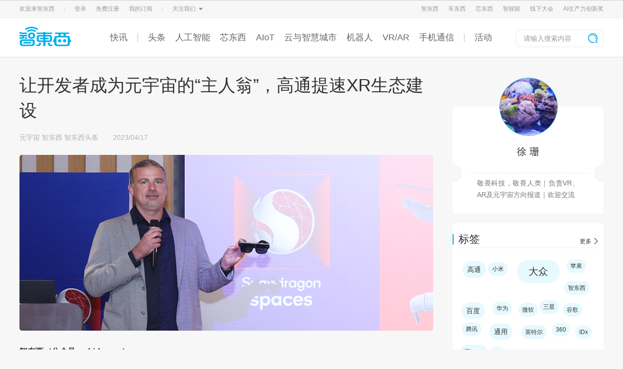

--- FILE ---
content_type: text/html; charset=UTF-8
request_url: https://zhidx.com/p/373620.html
body_size: 54104
content:

<!DOCTYPE html>
<html lang="zh-CN">
<head>
    <meta charset="UTF-8">
    <meta name="viewport" content="width=device-width, initial-scale=1.0">
<!--    <meta name="viewport" content="width=1240,initial-scale=0.8,minimum-scale=0.8,maximum-scale=0.8,user-scalable=no">-->
    <meta http-equiv="X-UA-Compatible" content="ie=edge">
    <title>让开发者成为元宇宙的“主人翁”，高通提速XR生态建设 - 智东西</title>
    <meta name="keywords" content="高通,x">
    <meta name="description" content="扎根XR行业超十年的高通，将如何拥抱开发者？">
        <link rel="stylesheet" href="//oss.zhidx.com/static/themes/zhidxcom/css/base.css?a=1">
    <script type='text/javascript' src='//oss.zhidx.com/static/common/lib/jquery.min.js'></script>
    <script src="//oss.zhidx.com/static/themes/zhidxcom/js/base.js?a=1"></script>
    <link rel="stylesheet" href="//oss.zhidx.com/static/common/lib/layui/css/layui.css">

    <script src="//oss.zhidx.com/static/common/lib/layui/layui.js"></script>
    <script src="//oss.zhidx.com/static/common/lib/lazyload.min.js"></script>
    <style>
        .author-desc,.author-desp {
            text-align: justify !important;
        }
    </style>
    <script>
        //var ajaxurl = '//';
        var ajaxurl = '/wp-admin/admin-ajax.php';

        //启用延迟加载
        window.addEventListener('load', function() {
            lazyload()
        })
    </script>
    <script>
        var _hmt = _hmt || [];
        (function() {
            var hm = document.createElement("script");
            hm.src = "https://hm.baidu.com/hm.js?6a105aad5d4cd3c47e5745e226ca9ccc";
            var s = document.getElementsByTagName("script")[0];
            s.parentNode.insertBefore(hm, s);
        })();
    </script>
    <script>
        if (window.outerWidth < 1240) {
            var ratio = window.outerWidth / 1240
            document.querySelector('meta[name="viewport"]').setAttribute('content', [
                'width=1240',
                'initial-scale=' + ratio,
                'minimum-scale=' + ratio,
                'maximum-scale=' + ratio,
                'user-scalable=no'
            ].join(','))
//            console.log('viewport', )
        }
    </script>
</head>
<body>
    <div style="display:none" data-login></div>
    <link rel="stylesheet" href="//oss.zhidx.com/static/themes/zhidxcom/css/tips.css?a=1">
<!-- 登录 -->
<div class="my-layer login-layer" style="display: none;">
    <div class="qrcode-tips qrcode-login">
        <div class="close">
            <img src="//oss.zhidx.com/static/themes/zhidxcom/images/close-icon.png" alt="">
        </div>
        <div class="title">扫码关注智东西Pro服务号登录</div>
        <div class="qrcode-2">
            <img id="qrcode" src="//oss.zhidx.com/static/themes/zhidxcom/images/qrcode-fail.jpg" alt="">
        </div>
        <div class="desp">
            请使用微信扫描二维码
        </div>
    </div>
</div>

<div class="my-layer bind-phone-tips">
    <div class="info-tips bind-phone">
        <div class="close">
            <img src="//oss.zhidx.com/static/themes/zhidxcom/images/close-icon.png" alt="">
        </div>
        <div class="content">
            <div class="title">绑定手机号</div>
            <form class="form-list bind-phone-form">
                <div class="form-item">
                    <input type="text" name="phone" placeholder="请输入手机号码">
                </div>
                <div class="form-item">
                    <input type="text" class="code-input" name="code" placeholder="请输入验证码"><div class="get-code code-btn"  data-isnew="1">获取验证码</div>
                </div>
            </form>
            <div class="form-btn">确认绑定</div>
        </div>
    </div>
</div>
    <script !src="">
        function is_mobile() {
            return /Android|webOS|iPhone|iPod|BlackBerry/i.test(navigator.userAgent);
        }

        function is_wechat() {
            return  navigator.userAgent.toLowerCase().indexOf('micromessenger') !== -1;
        }

        /**
         * pc端获取登录信息
         */
        function getPcLoginInfo(callback) {
            $.get('/api/index/login_info.php', function(res) {
                if (res.state === 1) {
                    $('.user-wrapper').html(res.result)
                    userOption()
                    callback && callback()
                }
            }, 'json');
        }

        var bindPhoneObj = {
            callback: null,
            fetchData: function(){
                var that = this;
                $.post('/api/index/bind_phone.php', $('.bind-phone-form').serialize(), function(res) {
                    $('.close').trigger('click');
                    myhandleResponse(res, function() {
                        that.callback && that.callback()
                    })
                }, 'json')
            }
        };

        function myhandleResponse(res, success, fail) {
            if (res.state === 1) {
                layer.msg(res.result, {icon: 1, time: 2000}, function () {
                    success && success()
                })
            } else {
                layer.msg(res.result, {icon: 2}, function() {
                    fail && fail();
                });
            }
        }

        function check_phone(callback) {
            $.get('/api/index/check_phone.php', function (res) {
                if (res.state ===  0) {
                    $('.bind-phone-tips').css('display', 'block');
                    bindPhoneObj.callback = callback;
                } else if (res.state === 1) {
                    callback && callback()
                }
            }, 'json');
        }

        function pc_login(callback) {
            layer.load(2);
            var img = new Image();
            img.src = '/api/index/generate_qrcode.php';
            img.onload = function() {
                layer.closeAll()
                $('.login-layer').css('display', 'block');
                $('.login-layer #qrcode').attr('src', img.src);
                timer = setInterval(function () {
                    $.get('/api/index/check_login.php', function (res) {
                        if (res.state === 1) {
                            if (timer) {
                                clearInterval(timer);
                                $('.close').trigger('click');
                            }
                            getPcLoginInfo(function() {
                                layer.msg(res.result, {
                                    icon :1,
                                    time: 2000
                                }, function() {
                                    check_phone(callback)
                                })
                            })
                        }
                    }, 'json')
                }, 3000)
            };
            img.onerror = function () {
                layer.closeAll();
                $('.login-layer').css('display', 'block');
            }
        }

        window.addEventListener('load', function() {
            (function($) {
                if (! is_mobile()) {
                    getPcLoginInfo();
                }
                if (sessionStorage.getItem('check_phone')) {

                    sessionStorage.setItem('check_phone', '');
                }


                if (!num) {
                    var num = 0;
                }
                var numTimer = null;
                if (num > 0) {
                    setNumTimer(num)
                }

                function setNumTimer(num) {
                    numTimer = setInterval(function() {
                        num --;
                        $('.code-btn').html(num + 's后再次发送')
                        if (num == 0) {
                            $('.code-btn').html('获取验证码')
                            clearInterval(numTimer)
                        }
                    }, 1000);
                }
                var timer = null;
                layui.use(['layer'], function() {
//获取验证码
                    $('.get-code').on('click', function() {
                        var is_new = $(this).data('isnew')
                        is_new = is_new ? 1 : 0;
                        if (num > 0) {
                            console.log('num: ', num)
                            return;
                        }
                        var phone = $('input[name="phone"]').val();
                        if (!phone) {
                            layer.msg('请输入您的手机号码', {icon: 2})
                            return;
                        }
                        if (! /^1[^1,2][0-9]{9}$/.test(phone)) {
                            layer.msg('请输入正确的手机号', {icon: 2});
                            return;
                        }
                        layer.load(2);
                        $.post('/api/index/get_code.php', {
                            phone: phone,
                            is_new: is_new,
                        }, function(res) {
                            layer.closeAll();
                            myhandleResponse(res, function() {
                                setNumTimer(60)
                            });
                        }, 'json')
                    });
                    $('.form-btn').click(function() {
                        bindPhoneObj.fetchData();
                    });

                    var layer = layui.layer;
                    $('body').on('click', '[data-login]', function () {
                        pc_login()
                    });
                    $('body').on('click', '[data-logout]', function() {
                        $.get('/api/index/logout.php', function (res) {
                            if (res.state === 1) {
                                getPcLoginInfo(function() {
                                    layer.msg(res.result, {
                                        icon :1,
                                        time: 2000
                                    })
                                })
                            }
                        }, 'json')
                    });
                    $('.close').on('click', function() {
                        $('.my-layer').css('display', 'none')
                        if (timer) {
                            clearInterval(timer)
                        }
                    })
                })
            })(jQuery)
        })
    </script>
<link rel="stylesheet" href="//oss.zhidx.com/static/themes/zhidxcom/css/nav-zhidx.css?a=1?a=4">
<script src="//oss.zhidx.com/static/ab/zhidxad.js?b=a1" async></script>
<style>
    #new-header .header-nav .content .nav-wrapper a {
        margin-right: 20px;
    }
</style>
<header id="new-header">
    <div class="header-top" style="min-width:1200px;">
        <div class="w1200 margin-auto content">
            <div class="top-option">
                <div class="item">
                    欢迎来智东西
                </div>
                <div class="item split">
                    <img src="//oss.zhidx.com/static/themes/zhidxcom/images/top-option-split.png">
                </div>
                <div class="user-wrapper">
                    <div class="item">登录</div>
                    <div class="item">免费注册</div>
                </div>
                <div class="item split">
                    <img src="//oss.zhidx.com/static/themes/zhidxcom/images/top-option-split.png">
                </div>
                <div class="item header-sub">
                    关注我们
                    <img src="//oss.zhidx.com/static/themes/zhidxcom/images/top-option-cursor.png" class="icon">
                    <div class="sub-content">
                        <div class="list w1200">
                            <div class="item">
                                <img src="//oss.zhidx.com/static/themes/zhidxcom/images/zdx-wechat.png" alt="">
                                <div class="name">智东西</div>
                            </div>
                            <div class="item">
                                <img src="//oss.zhidx.com/static/themes/zhidxcom/images/cdx-wechat.png" alt="">
                                <div class="name">车东西</div>
                            </div>
                            <div class="item">
                                <img src="//oss.zhidx.com/static/themes/zhidxcom/images/xindongxi-wechat.png?a=1" alt="">
                                <div class="name">芯东西</div>
                            </div>
                            <div class="item">
                                <img src="https://oss.zhidx.com/gtic/24/09/66e542403c06c-aiorang-wechat.jpg" alt="">
                                <div class="name">智猩猩</div>
                            </div>
                        </div>
                    </div>
                </div>
            </div>
            <div class="website-wrapper">
                <div class="item">
                    <a href="https://zhidx.com" target="_blank">智东西</a>
                </div>
                <div class="item">
                    <a href="https://chedongxi.com" target="_blank">车东西</a>
                </div>
                <div class="item">
                    <a href="https://zhidx.com/aichip001" target="_blank">芯东西</a>
                </div>
<!--                <div class="item split">-->
<!--                    <img src="--><!--/images/top-option-split.png">-->
<!--                </div>-->
                <div class="item split">
                    <a href="https://aiorang.com/" target="_blank">智猩猩</a>
                </div>
                <div class="item course" style="display: none;">
                    <a href="https://aiorang.com" target="_blank">
                        公开课
                        <img src="//oss.zhidx.com/static/themes/zhidxcom/images/top-option-cursor.png" class="icon">
                    </a>
                    <div class="options-wrapper">
                        <div class="course-options">
                            <div class="course-item border-left"><a href="https://aiorang.com/" target="_blank">智猩猩</a></div>
                            <div class="course-item">
                                <a href="javascript:;">公开课小程序</a>
                                <div class="mini-programs">
                                    <img src="https://oss.zhidx.com/gtic/20/08/5f2aa733d91fc-gh_4cff094b8cff_258.jpg" alt="">
                                </div>
                            </div>
                        </div>
                    </div>
                </div>
                <div class="item">
                    <a href="https://gtic.zhidx.com/" target="_blank">线下大会</a>
                </div>
                <div class="item margin0">
                    <a href="http://aipfia.zhidx.com/2022/index.html" target="_blank">AI生产力创新奖</a>
                </div>
            </div>
        </div>
    </div>
    <div class="header-nav">
        <div class="w1200 margin-auto content">
            <a href="/" class="logo">
                <img src="//oss.zhidx.com/static/themes/zhidxcom/images/zhidx-logo.png" alt="">
            </a>
            <div class="nav-wrapper">
                                                        <a href="/news" target="_blank" class="">快讯</a>
                                            <a href="javascript:;"><span class="i"></span></a>
                                                                            <a href="/p/category/zhidongxi/topnews" target="_blank" class="">头条</a>
                                                                            <a href="/p/category/人工智能" target="_blank" class="">人工智能</a>
                                                                            <a href="https://zhidx.com/aichip001" target="_blank" class="">芯东西</a>
                                                                            <a href="/p/category/intelligent-home" target="_blank" class="">AIoT</a>
                                                                            <a href="/p/category/digital-new-capital-construction" target="_blank" class="">云与智慧城市</a>
                                                                            <a href="/p/category/机器人无人机" target="_blank" class="">机器人</a>
                                                                            <a href="/p/category/vr-ar" target="_blank" class="">VR/AR</a>
                                                                            <a href="https://zhidx.com/p/category/zhidongxi/mobiledevice" target="_blank" class="">手机通信</a>
                                                                                <a href="javascript:;"><span class="i"></span></a>
                                        <a href="https://huodong.zhidx.com" target="_blank" class="">活动</a>
                                                </div>
            <form class="search-wrapper" action="/" target="_self">
                <input type="text" name="s" placeholder="请输入搜索内容">
                <button class="search-btn">
                    <img src="//oss.zhidx.com/static/themes/zhidxcom/images/zhidx-search-icon.png">
                </button>
            </form>
        </div>
    </div>
</header>
<!--<a href="https://gtic.zhidx.com/2020/aichip/" target="_blank" style="display: block;height: 100px;width:100%; background: url(https://oss.zhidx.com/gtic/2020/gtic-2020.jpg?a=4) no-repeat center/1920px auto, #04121b;"></a>--><link rel="stylesheet" href="//oss.zhidx.com/static/themes/zhidxcom/css/index.css?b=1">
<link rel="stylesheet" href="//oss.zhidx.com/static/themes/zhidxcom/css/single.css">
<link rel="stylesheet" href="//oss.zhidx.com/static/themes/zhidxcom/css/share.min.css">
<script src="//oss.zhidx.com/static/themes/zhidxcom/js/jquery.share.min.js"></script>
<style>
    .post-content video,
    .post-content iframe {
        min-width: 800px;
        min-height: 400px;
        height: auto;
        margin: 0 auto;
    }

    /*.post-content > div {*/
    /*    padding-bottom: 14px;*/
    /*    padding-top: 14px;*/
    /*    letter-spacing: .5px;*/
    /*    text-align: justify;*/
    /*}*/
    .post-content {
        word-break: break-all;
    }

    .post-content > div, .post-content > section {
        padding-bottom: 14px;
        padding-top: 14px;
        letter-spacing: .5px;
        text-align: justify;
    }

    .post-content li {
        padding-left: 8px;
    }
    .post-content p,.post-content h2,.post-content h3,.post-content h1,.post-content h4,.post-content h5 {
        padding-bottom:14px;
        padding-top:14px;
        letter-spacing: .5px;
        text-align: justify;
    }

    .post-content li:before {
        content: '';
        display: inline-block;
        width: 6px;
        height: 6px;
        background: #333;
        border-radius: 50%;
        vertical-align: middle;
        margin-right: 8px;
    }

    .post-content .article-mark {
        font-size: 12px;
        vertical-align: top;
        line-height: 20px;
    }
</style>
<section id="main">
    <div id="new-info">
        <div id="info-right">
            <div class="info-right-item author-info">
                <div class="author-pic">
                    <!--                    <img src="images/author-header.png" alt="">-->
                    <img src="https://oss.zhidx.com/2d1f1862974afee9c3c5564a419c95ae/69740b80/uploads/2021/07/60df07ee5e5b6_60df07ee5b81d_60df07ee5b7f3_456.jpg?x-oss-process=image/resize,m_fill,w_150,h_150" width="96" height="96" alt="徐 珊" class="avatar avatar-96 wp-user-avatar wp-user-avatar-96 alignnone photo" />                </div>
                <div class="author-name"><a href="https://zhidx.com/p/author/xushan" title="由徐 珊发布" rel="author">徐 珊</a></div>
                <!--                <div class="author-posts">共发表-->
                <!--篇文章</div>-->
                <div class="author-desc" style="height: auto;min-height: 48px;">
                    敬畏科技，敬畏人类｜负责VR、AR及元宇宙方向报道｜欢迎交流                </div>
            </div>
            <script src="//oss.zhidx.com/static/themes/zhidxcom/js/tagcloud.js"></script>
<div class="info-right-item">
    <div class="info-right-item-top">
        <div class="irit-title">标签</div>
        <a href="/p/category/tag_list" class="irit-other">更多</a >
    </div>
    <div class="info-right-item-bb"></div>
    <div class="info-right-tag">
    <a href="https://zhidx.com/p/tag/%E9%AB%98%E9%80%9A" class="tag2">高通</a><a href="https://zhidx.com/p/tag/%E5%B0%8F%E7%B1%B3" class="tag3">小米</a><a href="https://zhidx.com/p/tag/%E5%A4%A7%E4%BC%97" class="tag1">大众</a><a href="https://zhidx.com/p/tag/%E8%8B%B9%E6%9E%9C" class="tag3">苹果</a><a href="https://zhidx.com/p/tag/%E6%99%BA%E4%B8%9C%E8%A5%BF" class="tag3">智东西</a><a href="https://zhidx.com/p/tag/%E7%99%BE%E5%BA%A6" class="tag2">百度</a><a href="https://zhidx.com/p/tag/%E5%8D%8E%E4%B8%BA" class="tag3">华为</a><a href="https://zhidx.com/p/tag/%E5%BE%AE%E8%BD%AF" class="tag3">微软</a><a href="https://zhidx.com/p/tag/%E4%B8%89%E6%98%9F" class="tag3">三星</a><a href="https://zhidx.com/p/tag/%E8%B0%B7%E6%AD%8C" class="tag3">谷歌</a><a href="https://zhidx.com/p/tag/%E8%85%BE%E8%AE%AF" class="tag3">腾讯</a><a href="https://zhidx.com/p/tag/%E9%80%9A%E7%94%A8" class="tag2">通用</a><a href="https://zhidx.com/p/tag/%E8%8B%B1%E7%89%B9%E5%B0%94" class="tag3">英特尔</a><a href="https://zhidx.com/p/tag/360" class="tag3">360</a><a href="https://zhidx.com/p/tag/IDx" class="tag3">IDx</a><a href="https://zhidx.com/p/tag/iPhone" class="tag3">iPhone</a><a href="https://zhidx.com/p/tag/5G" class="tag3">5G</a>    </div>
</div>
<script>
    (function() {
        function randsort(num) {
            return Math.random() > 0.5 ? 1 : -1;
        }

        function rand(num) {
            return Math.floor(Math.random() * (num + 1));
        }

        var indexList = [];
        var objList = document.querySelectorAll('.info-right-tag a');
        var length = document.querySelectorAll('.info-right-tag a').length;
        for (var i = 0; i < length; i++) {
            indexList.push(i)
        }
        indexList.sort(rand);
        var w = document.querySelector('.info-right-tag').offsetWidth;
        indexList.forEach(function (e) {
            objList[e].style.cssText = [
                'margin:' + [
                    rand(10) + 'px',
                    rand(10) + 'px',
                    rand(10) + 'px',
                    rand(10) + 'px'
                ].join(' ') + ';'
            ].join('')
        });
    })();
</script>                    </div>
        <div id="info-left">
            <div class="post-title">
                让开发者成为元宇宙的“主人翁”，高通提速XR生态建设            </div>
            <div class="post-related">
                <!--                <span class="name">-->                <!--</span>-->
                <span class="leibie"><a href="https://zhidx.com/p/category/zhidongxi/%e5%85%83%e5%ae%87%e5%ae%99" rel="category tag">元宇宙</a>  <a href="https://zhidx.com/p/category/zhidongxi" rel="category tag">智东西</a>  <a href="https://zhidx.com/p/category/zhidongxi/topnews" rel="category tag">智东西头条</a></span><span
                        class="time">2023/04/17 </span>
            </div>
            <div class="post-content">
                <div style="margin-top: 15px;">
                    <!--                        -->                                        <img src="https://oss.zhidx.com/f69633ac4c7ddf49f4cf0900969b07b3/69740b80/uploads/2023/04/643cdd3d3592a_643cdd3d32c0d_643cdd3d32bcc_123.png">
                </div>
                <p><b>智东西（公众号：zhidxcom）<br />
作者 | 徐珊<br />
编辑 | 云鹏</b></p>
<p>近年来，从轻薄的AR智能眼镜再到高清显示的VR一体机，XR设备正迅速迭代。身处在XR产业的开发者们见证了元宇宙浪潮下XR设备一次又一次的技术亮点升级。</p>
<p>面对瞬息万变的技术革新，作为构建产业生态中的灵魂人物，XR开发者们对XR技术的理解和应用，对不同产品的定位以及思考，都将为XR产业带来新机遇。良好的开发者生态，不但能促进整个XR行业发展，而且也为杀手级应用的出现奠定了基础。</p>
<p>尽管目前XR行业尚处于起步阶段，但无论是国内的Nreal、雷鸟等AR眼镜厂商，还是HTC、PICO等VR企业，早早就已开始培养自己的开发者生态。不仅如此，国外Meta、苹果等科技巨头也同样围绕自己的优势提前布局XR行业的开发者生态。</p>
<p><img class="alignnone wp-image-373625 size-full" src="https://oss.zhidx.com/aab710a96e5c34664643302b062cb099/69740b80/uploads/2023/04/643cdc1e671c2_643cdc1e63ee5_643cdc1e63e7d_1bd92ea32p0980d78e7818f5ea3bac1d.jpg/_zdx" alt="让开发者成为元宇宙的“主人翁”，高通提速XR生态建设" width="8192" height="5464" />▲高通技术公司副总裁兼XR业务总经理司宏国（Hugo Swart）</p>
<p>作为XR产业上游关键一环，<strong><span style="color: #0f59a4">高通是如何打造XR行业的开发者生态？又是如何加码国内XR开发者生态？这些将会如何影响XR产业？</span></strong>我们和高通技术公司副总裁兼XR业务总经理司宏国（Hugo Swart）深入交流，揭开了高通最新中国XR领域的布局。</p>
<h2>一、培养XR开发者生态，高通从技术、生态、平台入手</h2>
<p>目前，国内、国外XR开发者生态的引领者几乎呈现两种截然不同的状态。在国外，在XR生态领域砸下重金和重要资源几乎都是Meta、微软、苹果等科技巨头，而在国内，积极构建XR生态的厂商则是以创企为主。</p>
<p>纵观过去两年XR行业的开发者生态，我们可以发现目前整个<span style="color: #0f59a4"><strong>市场非常碎片化</strong></span>，各个终端设备制造厂商都试图打造和推出自己的软件开发套件和工具。</p>
<p>尽管部分企业也会提供开放的API接口，但据行业人士反馈，不少人对新的操作系统或者研发工具仍难以适用。</p>
<p>从整体来看，现有的XR设备的<span style="color: #0f59a4"><strong>用户规模有限</strong></span>，这也从一定程度难以长期吸引和留住开发者。</p>
<p>为了解决目前XR开发者生态难题，为开发者提供更便捷的开发工具，高通通过Snapdragon Spaces平台布局XR开发者生态。</p>
<p><img class="alignnone wp-image-373626 size-full" src="https://oss.zhidx.com/4530246e62622bd14843acdf0730d402/69740b80/uploads/2023/04/643cdc285bb66_643cdc2858618_643cdc28585f1_01.png/_zdx" alt="让开发者成为元宇宙的“主人翁”，高通提速XR生态建设" width="2090" height="1148" /></p>
<p>首先，Snapdragon Spaces平台带来一系列<strong><span style="color: #0f59a4">技术创新</span></strong>，提供了一些关键技术支持，如环境和用户理解功能、定位追踪和手势识别功能、图像识别和跟踪等。</p>
<p>这其中，既有高通自身在XR领域积累多年的技术成果，也有高通吸纳优秀的技术创业团队所获得支持。</p>
<p>像是手部追踪和手势识别功能，正是来自高通收购的HINS SAS及其全资子公司Clay AIR的团队和部分技术资产。此前，Clay AIR曾作为一家手部追踪和手势识别解决方案提供商，能够支持开发者创建自然手部交互的交互体验。</p>
<p>其次，Snapdragon Spaces是一个开<span style="color: #0f59a4"><strong>放的跨终端的XR生态系统</strong></span>，开发者只要做一次开发，就能将内容提供给多家不同的终端设备厂商来使用。</p>
<p>比如说，你在Snapdragon Spaces平台开发了一个3D聊天软件。你可以将该软件直接提供给Meta，也可以将其提供给PICO、Rokid等不同类型的终端公司。</p>
<p>当然，作为<strong><span style="color: #0f59a4">开发者优先平台</span></strong>，开发者们还可以通过Snapdragon Space平台从零开始直接在AR眼镜内创建3D应用，还可以直接在现有安卓手机应用中增加设备的AR功能。</p>
<p>自从2021年11月Snapdragon Spaces平台发布后，不少开发者和XR厂商率先体验Snapdragon Spaces平台，并且将其迅速应用在最新一代产品中。</p>
<p>据高通官方透露，截止目前，已<strong><span style="color: #0f59a4">超过65款</span></strong>搭载骁龙XR平台的终端设备发布，覆盖消费和企业两大市场，Snapdragon Spaces平台得到<span style="color: #0f59a4"><strong>联想、OPPO、小米</strong></span>等多家公司认可。</p>
<p><img class="alignnone wp-image-373624 size-full" src="https://oss.zhidx.com/b2d5f394bf83164c42505d5593eb5459/69740b80/uploads/2023/04/643cdc18527b0_643cdc184f431_643cdc184f403_03.png/_zdx" alt="让开发者成为元宇宙的“主人翁”，高通提速XR生态建设" width="2134" height="1168" /></p>
<p>除了Snapdragon Spaces平台本身，高通还和中国移动、德国电信、T-Mobile、西班牙电信和沃达丰等<strong>七家运营商</strong>展开合作。</p>
<p>无论是高通对XR设备本身的技术支持，还是为开发者提供一个较为开放的系统，又或者是通过其科技巨头的影响力促进XR产业向前，高通正凭借其强大的产业影响力，以及在产业上下游的资源积累，打造目前一个较为广泛的XR开发平台，让开发XR内容，不再受品牌、产品类型限制。</p>
<h2>二、联手神木科技，高通如何构建XR开发者“乐园”？</h2>
<p>消费电子产业发展已有数年之久，有了PC、手机等消费电子相关产业经验在前，科技巨头们很早就意识到XR产业中开发者们是技术创新的重要力量，开发者们将决定XR技术将展现哪些新的交互方式，如何重塑产业工具。</p>
<p>比如说，尽管苹果至今仍未有一款XR硬件发布，但早在2017年ARkit发布时，苹果就已经为AR生态埋下伏笔。通过ARkit，苹果吸引了大量的开发者进入其AR生态中，苹果商店中涌出大量的AR应用。据了解，ARKit如今已经为苹果带来了14000+款应用。</p>
<p>开发者们手中研发出的创新软件，不但将会丰富整个XR内容生态，还将带来高额的利润收益，和留存大量的用户。</p>
<p>据Meta透露，截至2023年2月，已经有200个应用程序可以从Meta获得超过100万美元收入，其数量与去年同期相比，增速达到了44%。</p>
<p>并且，Meta的Quest系列已经拥有637万活跃玩家。相比之下，国内XR生态起步较晚，成长速度也较为缓慢，目前尚处于初期阶段。</p>
<p>为了加快国内XR生态发展，<span style="color: #0f59a4"><strong>高通与神木科技合作</strong></span>，将为中国开发者提供Snapdragon Spaces本地化支持与服务，打造官方开发者中文社区，并且中国XR开发者将能够申请获取Snapdragon Spaces开发者套件。</p>
<p><img class="alignnone wp-image-373623 size-full" src="https://oss.zhidx.com/1b18a37832af6a135aecaee19ccd31f8/69740b80/uploads/2023/04/643cdc15803b6_643cdc157cfb4_643cdc157cf6e_5ac75ef90i22072577defce02cfe3815.jpg/_zdx" alt="让开发者成为元宇宙的“主人翁”，高通提速XR生态建设" width="4160" height="2775" /></p>
<p>▲高通副总裁兼XR业务总经理司宏国（Hugo Swart）以及神木科技CEO李薇</p>
<p>随着Snapdragon Spaces在跨设备、跨平台应用，开发者能够直接在一个软件上构建，多个终端共同更新，打破此前由终端厂商们构建其的生态壁垒，也加速了XR生态构建速度。</p>
<p>开发者还可以通过访问官方网站（www.enlightxr.com）为开发者<strong><span style="color: #0f59a4">提供一定的学习资料</span></strong>，并且会开展一定的线上线下活动，并定期举办开发者活动沙龙和开发者大赛。</p>
<p><img class="alignnone wp-image-373628 size-full" src="https://oss.zhidx.com/adb644791faddec6a3ee364f0ca0c924/69740b80/uploads/2023/04/643cdcbbb480c_643cdcbbb196f_643cdcbbb1940_00.png/_zdx" alt="让开发者成为元宇宙的“主人翁”，高通提速XR生态建设" width="2158" height="1154" /></p>
<p>当开发者想要将自己的产品应用于某个产品时，神木科技还可以帮助<strong><span style="color: #0f59a4">开发者申请或交付某个产品</span></strong>。同时，Snapdragon Spaces本身还会在原有的能力基础进行拓展，<span style="color: #0f59a4"><strong>增加一些本土化能力</strong></span>。</p>
<p>从前期提供学习能力，到提供思想交流碰撞的平台，再到推动产品落地，高通从三大层面分别布局，帮助开发者在每一个环节中，走得更快也走得更稳一些。</p>
<p>目前，联想、OPPO和小米等智能手机厂商已经和AR硬件的OEM厂商推出了不少支持Snapdragon Spaces平台的产品。其中，联想ThinkReality A3智能眼镜将与摩托罗拉智能手机配合，<strong><span style="color: #0f59a4">首个实现Snapdragon Spaces的商用化</span></strong>。</p>
<h2>三、XR生态爆发前夜，看高通软硬件双向布局</h2>
<p>从2007年高通启动首个AR项目，再到如今高通推出搭载骁龙AR2平台的无线智能眼镜，高通在XR领域的布局已经超过十年。</p>
<p>这十年里，高通在芯片方面打造了骁龙AR2、骁龙XR2+、骁龙XR2、骁龙XR1四大芯片平台，提供面向不同层级、不同产品形态所需要的算力支持。</p>
<p>而且高通一直紧跟着时代的需求，不断推出新的VR设备或者是AR设备参考设计，引领产品关键节点变化。</p>
<p><img class="alignnone wp-image-373627 size-full" src="https://oss.zhidx.com/604863c8b044f92707017ca81b8b2a4e/69740b80/uploads/2023/04/643cdc2b3e785_643cdc2b3b58e_643cdc2b3b548_02.png/_zdx" alt="让开发者成为元宇宙的“主人翁”，高通提速XR生态建设" width="2080" height="1162" /></p>
<p>对未来XR产业的思考，司宏国拥有不少自己的看法。他认为近期XR终端率先需要做的事情是需要取代显示器，实现PC、手机等无法实现的场景，比如说，同时浏览多个窗口。</p>
<p>“我认为<strong><span style="color: #0f59a4">现在正是手机公司进入AR市场的大好时机</span></strong>，高通已经推出了骁龙AR2这样的平台，也能在连接方面提供强大支持。不仅如此，生成式AI对于打造出色的AR内容同样至关重要。”在他看来，今年正是手机厂商入局的良机，市场上既有骁龙AR2的算力支持，又有生成式AI的内容支撑，XR产业或许会迎来新的机遇。</p>
<h2>结语：高通助推国内XR开发者赢在起点</h2>
<p>等候已久的高通Snapdragon Spaces平台终于将和中国开发者们见面。为了提供更好的本土化服务，高通联手神木科技，从软件、硬件、生态等多个层面为国内XR开发者提供良好的研发环境。</p>
<p>随着开发者生态的成熟，高通将在XR产业中不断获取优秀人才，并且激发出新的思想火花。纵观行业，尽管有不少厂商培育开发者生态，但相较单点、单线的生态模式，高通打造了一个横跨XR产业上下游的XR开发者平台。</p>
<p>2023年随着三星、苹果等多家科技巨头的入场，XR行业或许将迎来一次新的高潮，对于国内XR开发者来说，新的机遇正在眼前。</p>

<script type="text/javascript">
jQuery(document).ready(function($) {
	$.post('https://zhidx.com/wp-admin/admin-ajax.php', {action: 'wpt_view_count', id: '373620'});
});
</script>            </div>
            
            <div class="post-share">
                <div class="praise" data-postid="373620">
                    <img src="//oss.zhidx.com/static/themes/zhidxcom/images/praise.png" alt="">
                    <span>11</span>
                </div>
                <div class="social-share" data-title="让开发者成为元宇宙的“主人翁”，高通提速XR生态建设" id="share"
                     data-sites="weibo,qq,qzone,wechat"></div>
            </div>
            <div class="post-tag">
                <a href="https://zhidx.com/p/tag/%e5%85%83%e5%ae%87%e5%ae%99">元宇宙</a><a href="https://zhidx.com/p/tag/%E9%AB%98%E9%80%9A">高通</a>            </div>


            <div id="single-suffix"></div>
            <script type="html/text" id="single-suffix-tmp">
                <a class="suffix" style="display:block;" href="{{link}}" {{target}}><img src="{{img}}" alt=""></a>


            </script>
            <script>
                (function () {
                    var url = "https://oss.zhidx.com/static/single/index.json?a=2"
                    var tmp = document.querySelector("#single-suffix-tmp").innerHTML
                    fetch(url).then(rest => rest.json()).then(rest => {
                        document.querySelector("#single-suffix").innerHTML = tmp.replace(/{{link}}/, rest.link || "javascript:;").replace(/{{img}}/, rest.pc)
                            .replace(/{{target}}/, rest.link ? 'target="_blank"' : '')
                    })
                })()
            </script>

            <div class="post-comments" id="comments">
                <link rel="stylesheet" href="//oss.zhidx.com/static/common/lib/layui/css/layui.css">
<script src="//oss.zhidx.com/static/common/lib/layui/layui.js"></script>

<div class="comment-box">
    <div class="cb-title">
        来, 说两句
    </div>
    <form action="" class="commentform">
        <div>
            <textarea class="comment-textarea" name="comment"></textarea>
        </div>
        <div>
            <input type="button" value="发布" class="comment_submit">
        </div>
        <input type="hidden" name="comment_post_ID" value="373620">
        <input type="hidden" name="comment_parent" value="0">
    </form>
</div>
<div id="comments-list">

<ul>
    </ul>
</div>
<script type="text-html" id="reply-template">
    <div class="comment-box" style="width:850px">
    <div class="cb-title">
        回复：{{author}}
    </div>
    <form action="" class="commentform">
        <div>
            <textarea class="comment-textarea" name="comment"></textarea>
        </div>
        <div>
            <input type="button" value="发布" class="comment_submit">
        </div>
        <input type="hidden" name="comment_post_ID" value="373620">
        <input type="hidden" name="comment_parent" value="{{parent}}">
    </form>
</div>
</script>
    <script>
        jQuery("img[src*='ZDX-Card-for-PC-e1']").css('display', 'none');
    </script>
            </div>

            <style>
    .about-title {
        font-size:30px;
        line-height: 30px;
        padding: 25px 0 10px;
    }
    .ilr-tag {
        background-image: url('//oss.zhidx.com/static/themes/zhidxcom/images/tag-icon.png') !important;
        background-position-x: 10px !important;
    }
</style>
<div class="post-aboute">
    <h3 class="about-title">相关推荐</h3>
    <ul class="info-list" id="about-list">

    </ul>
    <div class="info-left-other load-over">
        加载更多...
    </div>
</div>
<script type="text/html" id="tmp">
    <li>
        <div class="info-list-img">
            <a href="{{link}}" target="_blank" title="{{title}}">{{pic}}</a>
        </div>
        <div class="info-left-content">
            <div class="info-left-title">
                <a href="{{link}}" target="_blank" title="{{title}}">{{title}}</a>
            </div>
            <div class="info-left-desc">
                {{desc}}
            </div>
            <div class="info-left-related">
                <div class="ilr-author">
                    <div class="ilr-author-img">
                        {{author_pic}}
                    </div>
                    <div class="ilr-author-name">{{author_name}}</div>
                </div>
                <div class="ilr-time">
                    {{publish_time}}
                </div>
                <div class="ilr-comment ilr-tag">
                    {{taglink}}
                </div>
            </div>
        </div>
    </li>
</script>
<script>
    (function($) {
        var page = 1;
        var tmp = $('#tmp').html()
        function fetchData() {
            $.post('/wp-admin/admin-ajax.php', {
                action: 'post_about',
                postid: '373620',
                page: page,
            }, function(jsonObj) {
                if (jsonObj.state === 0) {
                    var htmlList = jsonObj.result.map(function(e) {
                         return tmp.replace(/{{title}}/g, e.title)
                            .replace(/{{desc}}/, e.desp)
                            .replace(/{{publish_time}}/, e.publish_time)
                            .replace(/{{pic}}/, e.pic)
                            .replace(/{{author_pic}}/, e.author_pic)
                            .replace(/{{author_name}}/, e.author_name)
                            .replace(/{{link}}/g, e.link)
                             .replace(/{{taglink}}/, e.tagname ? '<a href="/p/category/tag_list">'+e.tagname+'</a>' : '')
                    });
                    page ++;
                    if (htmlList.length > 0) {
                        $('#about-list').get(0).innerHTML += htmlList.join('')
                    }
                    loadOver(jsonObj.result.length, 5);
                }
            }, 'json')
        }
        fetchData()
        $('.info-left-other').click(function() {
            fetchData();
        })
    })(jQuery)
</script>        </div>
    </div>
</section>
<script>
    jQuery('.post-content').html(jQuery('.post-content').html().replace(/dev.(?:wp|zhidx).com/g, 'zhidx.com'));
</script>
<script src="//oss.zhidx.com/static/themes/zhidxcom/js/single.js?a=1"></script>
<script>
    //    jQuery('.post-content img').css('maxWidth', '850px');
    jQuery('.post-content img').each(function (i, e) {
        e.onload = function () {
            if (e.width > 850) {
                e.style.width = '850px';
            }
        }
    });
    (function () {
        document.querySelectorAll('.post-content p').forEach(item => {
            if (item.textContent && item.textContent[0] === '▲') {
                item.style.paddingTop = '0'
                item.style.marginTop = '-7px'
            }
        })
    })();
</script>
<style>
    .sub-m {
        position: fixed;
        width: 100vw;
        height: 100vh;
        left: 0;
        top: 0;
        background: rgba(0, 0, 0, .65);
        display: none;
    }
    .sub {
        width: 494px;
        height: 408px;
        position: absolute;
        left: 0;
        right: 0;
        bottom: 0;
        top: 0;
        margin: auto;
        border-radius: 5px;
        background: #fff;
    }
    .sub-close {
        position: absolute;
        right: 14px;
        top: 14px;
        cursor: pointer;
        font-size: 20px;
        line-height: 20px;
        color: #666;
    }
    .sub-title {
        font-size: 28px;
        color: #353535;
        font-weight: 500;
        text-align: center;
        line-height: 28px;
        padding: 40px 0;
    }
    .sub-desp {
        text-align: center;
        line-height: 30px;
        font-size: 16px;
        color: #353535;
        width: 336px;
        margin: 0 auto;
    }
    .sub-qrcode img {
        display: block;
        margin: 0 auto;
        width: 150px;
        height: 150px;
        padding-top: 40px;
        padding-bottom: 2px;
    }
    .sub-qrcode-desp {
        text-align: center;
        font-size: 14px;
        color: #b2b2b2;
        line-height: 14px;
    }
</style>
<div class="sub-m">
    <div class="sub">
        <div class="sub-close">✕</div>
        <div class="sub-title">订阅</div>
        <div class="sub-desp">
            智东西晚报通过智东西Pro服务号每天定时推送
            一次订阅，不错过每天行业重磅信息
        </div>
        <div class="sub-qrcode">
            <img src="https://mp.weixin.qq.com/cgi-bin/showqrcode?ticket=gQFc8TwAAAAAAAAAAS5odHRwOi8vd2VpeGluLnFxLmNvbS9xLzAyYnNkV2R1OXpmejExMDAwMGcwN3QAAgTfopBcAwQAAAAA" alt="">
            <div class="sub-qrcode-desp">扫码关注，立即订阅</div>
        </div>
    </div>
</div>
<script>
    (function($) {
        $(function() {
            $('.sub-close').on('click', function() {
                $('.sub-m').css('display', 'none');
            })
            $('.sub-btn').on('click', function() {
                $('.sub-m').css('display', 'block');
            })
            $('.sub-know').on('click', function() {
                $('.sub-tips').css('display', 'none');
                window.localStorage.setItem('sub_know', 1);
            });
            if (window.localStorage) {
                if (window.localStorage.getItem('sub_know') != 1) {
                    $('.sub-tips').css('display', 'block');
                }
            }
        })
    })(jQuery)
</script><script>
    document.querySelectorAll('.post-content img').forEach(imgObj => {
        const width = parseInt(imgObj.getAttribute('width'))
        const height = parseInt(imgObj.getAttribute('height'))
        if (width < 300 || height < 60) {
            imgObj.style.cssText = `
            width:${width}px !important;
            height: ${height}px;
            display: inline-block;
            margin: 0;
            `
        }
    })
</script>
<link rel="stylesheet" href="//oss.zhidx.com/static/themes/zhidxcom/css/footer.css">
<footer id="footer">
    <ul id="footer-info">
        <li class="footer-realize">
            <div class="footer-title">欢迎来撩</div>
            <ul class="content">
                <li>
                    <a href="https://zhidx.com/about" target="_blank">关于我们</a>
                </li>
                                    <li>
                        <a href="javascript:;">加入我们</a>
                        <div class="show-wrapper">
                            <div class="show">
                                                                    <div class="wechat-qrcode">
                                        <img src="https://oss.zhidx.com/gtic/20/08/5f29622a64c0d-1000.jpg" alt="">
                                    </div>
                                                                <div class="desp">
                                    扫码加我直接扔简历                                </div>
                            </div>
                        </div>
                    </li>
                                    <li>
                        <a href="javascript:;">寻求报道</a>
                        <div class="show-wrapper">
                            <div class="show">
                                                                    <div class="info">
                                        邮件地址：news@zhidx.com                                    </div>
                                                                <div class="desp">
                                    快把您的需求发给我                                </div>
                            </div>
                        </div>
                    </li>
                                    <li>
                        <a href="javascript:;">商务合作</a>
                        <div class="show-wrapper">
                            <div class="show">
                                                                    <div class="wechat-qrcode">
                                        <img src="https://oss.zhidx.com/gtic/24/07/66861d9ecf1e7-20240704115545.png/w1200" alt="">
                                    </div>
                                                                <div class="desp">
                                    扫码加我直接开聊                                </div>
                            </div>
                        </div>
                    </li>
                                    <li>
                        <a href="javascript:;">会议咨询</a>
                        <div class="show-wrapper">
                            <div class="show">
                                                                    <div class="wechat-qrcode">
                                        <img src="https://oss.zhidx.com/gtic/24/10/671891a7881a9-%E5%BE%AE%E4%BF%A1%E5%9B%BE%E7%89%87_20241023140311.jpg/w1200" alt="">
                                    </div>
                                                                <div class="desp">
                                                                    </div>
                            </div>
                        </div>
                    </li>
                                    <li>
                        <a href="javascript:;">媒体合作</a>
                        <div class="show-wrapper">
                            <div class="show">
                                                                    <div class="wechat-qrcode">
                                        <img src="https://oss.zhidx.com/gtic/21/07/60fada53ccc15-WechatIMG316.jpeg/w1200" alt="">
                                    </div>
                                                                <div class="desp">
                                    扫码加我直接开聊                                </div>
                            </div>
                        </div>
                    </li>
                            </ul>
        </li>
        <li class="footer-wechat">
            <div class="footer-title">公众号</div>
            <ul>
                <li>
                    <img src="//oss.zhidx.com/static/themes/zhidxcom/images/zdx-wechat.png" class="footer-wechat-img" alt="智东西公众号">
                    <div class="footer-wechat-title">智东西</div>
                </li>
                <li>
                    <img src="//oss.zhidx.com/static/themes/zhidxcom/images/cdx-wechat.png" class="footer-wechat-img" alt="车东西公众号">
                    <div class="footer-wechat-title">车东西</div>
                </li>
                <li>
                    <img src="//oss.zhidx.com/static/themes/zhidxcom/images/xindongxi-wechat.png" class="footer-wechat-img" alt="智猩猩">
                    <div class="footer-wechat-title">芯东西</div>
                </li>
                <li>
                    <img src="https://oss.zhidx.com/gtic/24/09/66e542403c06c-aiorang-wechat.jpg" class="footer-wechat-img" alt="智猩猩">
                    <div class="footer-wechat-title">智猩猩</div>
                </li>
            </ul>
        </li>
    </ul>
            <div id="friend-link">
            <div class="footer-title"></div>
        </div>
        <div id="colophon">
                <div>智东西 版权所有<a href="http://www.beian.gov.cn/portal/registerSystemInfo?recordcode=11010802034975" style="color: #999;"><img src="https://oss.zhidx.com/8c3c81aec03af876d5eea980459b65e3/69740b80/uploads/2021/06/60c9b7290ece3_60c9b7290bfe3_60c9b7290bfb4_beian.png">京公网安备 11010802034975号</a> <a href="http://beian.miit.gov.cn/?spm=a2c4g.11186623.7y9jhqsfz.110.4f6d7243Z9KLvk" style="color: #999;" target="_blank">京ICP备16059766-1号</a> Copyright ©2014-2026 zhidx.com. All Rights Reserved</div>
        <div>北京市海淀区学清路10号院1号楼学清嘉创大厦A座</div>
    </div>
</footer>
<script src="https://oss.zhidx.com/static/common/lib/feedback.js?b=2"></script>
</body>
<script>
    var navTimer;
    jQuery(".zixun").each(function(i, e) {
        e.onmouseover = function() {
            if (this.navTimer) {
                clearTimeout(this.navTimer);
            }
            document.querySelectorAll('.zixun').forEach(function(item) {
                item.querySelector('.zixun-show').style.display = 'none';
                item.querySelector('a').className = '';
                item.style.cssText = '';
            });
            this.style.cssText = " height: 80px;border: none;background: rgba(235, 235, 235, .85) !important;";
            this.querySelector('.zixun-show').style.display = 'inline-block';
            this.querySelector('.zixun>a').className = 'zixun-select';
        }
    })
    jQuery(".zixun").each(function(i, e) {
        e.onmouseout = function() {
            var that = this;
            this.navTimer = setTimeout(function() {
                that.querySelector('.zixun-show').style.display = 'none';
                that.querySelector('a').className = '';
                that.style.cssText = '';
            }, 300);
        }
    });
    layui.use(['layer'], function() {
        var layer = layui.layer
        jQuery('.sw-coop').click(function() {
            var img = new Image();
                        img.src = 'https://oss.zhidx.com/0e466311d7e3caf3fc040c3fe8ca6a9f/69740b80/uploads/dw-uploads/sw-coop-img.jpeg';
            img.style = 'width:400px;height:auto;'
            img.onload = function() {
                //商务合作
                layer.open({
                    type: 1,
                    title: false,
                    closeBtn: false,
                    shadeClose: true,
                    area: ['auto'],
                    content: img.outerHTML
                })
            }
        })
    })
</script>

</html>

--- FILE ---
content_type: text/html; charset=UTF-8
request_url: https://zhidx.com/wp-admin/admin-ajax.php
body_size: 8281
content:
{"state":0,"result":[{"link":"https:\/\/zhidx.com\/p\/379273.html","pic":"<img width=\"220\" height=\"162\" src=\"https:\/\/oss.zhidx.com\/07b8661e7a4a732cca5ce3be5b0d6cb5\/69740b80\/uploads\/2023\/05\/646f1f5c6c706_646f1f5c697c7_646f1f5c6979b_123.png\/w400\" class=\"attachment-post-thumbnail size-post-thumbnail wp-post-image\" alt=\"Meta最大裁员潮进入尾声！波及21000名员工\" \/>","title":"Meta最大裁员潮进入尾声！波及21000名员工","desp":"21000名员工被裁，能“抢救“回悬崖边的Meta吗？","author_name":"<a href=\"https:\/\/zhidx.com\/p\/author\/xushan\" title=\"由徐 珊发布\" rel=\"author\">徐 珊<\/a>","author_pic":"<img src=\"https:\/\/oss.zhidx.com\/2d1f1862974afee9c3c5564a419c95ae\/69740b80\/uploads\/2021\/07\/60df07ee5e5b6_60df07ee5b81d_60df07ee5b7f3_456.jpg?x-oss-process=image\/resize,m_fill,w_150,h_150\" width=\"96\" height=\"96\" alt=\"徐 珊\" class=\"avatar avatar-96 wp-user-avatar wp-user-avatar-96 alignnone photo\" \/>","publish_time":"23\/05\/25","tagname":"","mb_pic":"<img width=\"220\" height=\"162\" src=\"https:\/\/oss.zhidx.com\/892f7e200b78516ba728f3a597584b00\/69740b80\/uploads\/2023\/05\/646f1f5c6c706_646f1f5c697c7_646f1f5c6979b_123.png?x-oss-process=image\/resize,m_fill,w_234,h_214,1\/quality,q_90\/watermark,image_dXBsb2Fkcy8yMDE4LzEwLzAxOC5wbmc_eC1vc3MtcHJvY2Vzcz1pbWFnZS9yZXNpemUsUF8xMw,g_se,x_10,y_10\" class=\"attachment-post-thumbnail size-post-thumbnail wp-post-image\" alt=\"Meta最大裁员潮进入尾声！波及21000名员工\" \/>"},{"link":"https:\/\/zhidx.com\/p\/379144.html","pic":"<img width=\"220\" height=\"162\" src=\"https:\/\/oss.zhidx.com\/78f7c243b6192b0666187fc713f5bbce\/69740b80\/uploads\/2023\/05\/646e43aa0b406_646e43aa07d97_646e43aa07d5a_8192463E-4EEF-4AEF-85E7-5DE7F8E913B9.jpg\/w400\" class=\"attachment-post-thumbnail size-post-thumbnail wp-post-image\" alt=\"索尼在华大型品牌活动开幕！一大波黑科技炸场，智能摄影室、裸眼3D屏、影像旗舰手机……\" \/>","title":"索尼在华大型品牌活动开幕！一大波黑科技炸场，智能摄影室、裸眼3D屏、影像旗舰手机……","desp":"索尼中国研究院多项技术概念验证在华首展。","author_name":"<a href=\"https:\/\/zhidx.com\/p\/author\/zero\" title=\"由ZeR0发布\" rel=\"author\">ZeR0<\/a>","author_pic":"<img src=\"https:\/\/oss.zhidx.com\/96762e645ac3f735f6798d8c28ee9c4b\/69740b80\/uploads\/2021\/10\/616cf5385e9fe_616cf5385bf14_616cf5385bed7_IMG_2722.jpg?x-oss-process=image\/resize,m_fill,w_150,h_150\" width=\"96\" height=\"96\" alt=\"ZeR0\" class=\"avatar avatar-96 wp-user-avatar wp-user-avatar-96 alignnone photo\" \/>","publish_time":"23\/05\/25","tagname":"","mb_pic":"<img width=\"220\" height=\"162\" src=\"https:\/\/oss.zhidx.com\/aeaf1617736ca8fc9c5344c51e4b0bb9\/69740b80\/uploads\/2023\/05\/646e43aa0b406_646e43aa07d97_646e43aa07d5a_8192463E-4EEF-4AEF-85E7-5DE7F8E913B9.jpg?x-oss-process=image\/resize,m_fill,w_234,h_214,1\/quality,q_90\/watermark,image_dXBsb2Fkcy8yMDE4LzEwLzAxOC5wbmc_eC1vc3MtcHJvY2Vzcz1pbWFnZS9yZXNpemUsUF8xMw,g_se,x_10,y_10\" class=\"attachment-post-thumbnail size-post-thumbnail wp-post-image\" alt=\"索尼在华大型品牌活动开幕！一大波黑科技炸场，智能摄影室、裸眼3D屏、影像旗舰手机……\" \/>"},{"link":"https:\/\/zhidx.com\/p\/379095.html","pic":"<img width=\"220\" height=\"162\" src=\"https:\/\/oss.zhidx.com\/245fb29ef68204d708f2274759bcc7d0\/69740b80\/uploads\/2023\/05\/646deffe33a20_646deffe302fe_646deffe302b5_%E6%88%AA%E5%B1%8F2023-05-24-16.01.37.png\/w400\" class=\"attachment-post-thumbnail size-post-thumbnail wp-post-image\" alt=\"让企业更易上手生成式AI！英伟达连宣多项重磅合作，从Azure云到本地化部署\" \/>","title":"让企业更易上手生成式AI！英伟达连宣多项重磅合作，从Azure云到本地化部署","desp":"AI或将成为未来几年Windows客户创新的最大推动力。","author_name":"<a href=\"https:\/\/zhidx.com\/p\/author\/zero\" title=\"由ZeR0发布\" rel=\"author\">ZeR0<\/a>","author_pic":"<img src=\"https:\/\/oss.zhidx.com\/96762e645ac3f735f6798d8c28ee9c4b\/69740b80\/uploads\/2021\/10\/616cf5385e9fe_616cf5385bf14_616cf5385bed7_IMG_2722.jpg?x-oss-process=image\/resize,m_fill,w_150,h_150\" width=\"96\" height=\"96\" alt=\"ZeR0\" class=\"avatar avatar-96 wp-user-avatar wp-user-avatar-96 alignnone photo\" \/>","publish_time":"23\/05\/24","tagname":"","mb_pic":"<img width=\"220\" height=\"162\" src=\"https:\/\/oss.zhidx.com\/2918aec34ef207c9186f40aca355c121\/69740b80\/uploads\/2023\/05\/646deffe33a20_646deffe302fe_646deffe302b5_%E6%88%AA%E5%B1%8F2023-05-24-16.01.37.png?x-oss-process=image\/resize,m_fill,w_234,h_214,1\/quality,q_90\/watermark,image_dXBsb2Fkcy8yMDE4LzEwLzAxOC5wbmc_eC1vc3MtcHJvY2Vzcz1pbWFnZS9yZXNpemUsUF8xMw,g_se,x_10,y_10\" class=\"attachment-post-thumbnail size-post-thumbnail wp-post-image\" alt=\"让企业更易上手生成式AI！英伟达连宣多项重磅合作，从Azure云到本地化部署\" \/>"},{"link":"https:\/\/zhidx.com\/p\/372804.html","pic":"<img width=\"220\" height=\"162\" src=\"https:\/\/oss.zhidx.com\/f643d24c32fa0d2c3ef53bc0305a4da9\/69740b80\/uploads\/2023\/04\/643667b4dc368_643667b4d8f4c_643667b4d8f20_086.png\/w400\" class=\"attachment-post-thumbnail size-post-thumbnail wp-post-image\" alt=\"元宇宙玩家赶着上车ChatGPT，是跟风还是大势所趋？\" \/>","title":"元宇宙玩家赶着上车ChatGPT，是跟风还是大势所趋？","desp":"两大风口对撞：元宇宙向左放缓，ChatGPT向右加速。","author_name":"<a href=\"https:\/\/zhidx.com\/p\/author\/xushan\" title=\"由徐 珊发布\" rel=\"author\">徐 珊<\/a>","author_pic":"<img src=\"https:\/\/oss.zhidx.com\/2d1f1862974afee9c3c5564a419c95ae\/69740b80\/uploads\/2021\/07\/60df07ee5e5b6_60df07ee5b81d_60df07ee5b7f3_456.jpg?x-oss-process=image\/resize,m_fill,w_150,h_150\" width=\"96\" height=\"96\" alt=\"徐 珊\" class=\"avatar avatar-96 wp-user-avatar wp-user-avatar-96 alignnone photo\" \/>","publish_time":"23\/05\/08","tagname":"","mb_pic":"<img width=\"220\" height=\"162\" src=\"https:\/\/oss.zhidx.com\/1a565c12b475075b2e882aabe7e895c6\/69740b80\/uploads\/2023\/04\/643667b4dc368_643667b4d8f4c_643667b4d8f20_086.png?x-oss-process=image\/resize,m_fill,w_234,h_214,1\/quality,q_90\/watermark,image_dXBsb2Fkcy8yMDE4LzEwLzAxOC5wbmc_eC1vc3MtcHJvY2Vzcz1pbWFnZS9yZXNpemUsUF8xMw,g_se,x_10,y_10\" class=\"attachment-post-thumbnail size-post-thumbnail wp-post-image\" alt=\"元宇宙玩家赶着上车ChatGPT，是跟风还是大势所趋？\" \/>"},{"link":"https:\/\/zhidx.com\/p\/375819.html","pic":"<img width=\"220\" height=\"162\" src=\"https:\/\/oss.zhidx.com\/566c160590738643a64cf4e08fc84ea3\/69740b80\/uploads\/2023\/04\/644a6fdc76563_644a6fdc737b6_644a6fdc7378f_AWEtoutu.png\/w400\" class=\"attachment-post-thumbnail size-post-thumbnail wp-post-image\" alt=\"ChatGPT席卷消费电子，屏宇宙元宇宙大战，带你看尽AWE最火黑科技\" \/>","title":"ChatGPT席卷消费电子，屏宇宙元宇宙大战，带你看尽AWE最火黑科技","desp":"对话AWE数十家厂商，看懂消费电子领域四大关键产业趋势。","author_name":"<a href=\"https:\/\/zhidx.com\/p\/author\/panyunpeng\" title=\"由云鹏发布\" rel=\"author\">云鹏<\/a>","author_pic":"<img src=\"https:\/\/oss.zhidx.com\/7a25dbe62f55d9e8f0ed6d429ff250a2\/69740b80\/uploads\/2020\/07\/5f223ba55971f_5f223ba555b66_5f223ba555b0c_%E5%BE%AE%E4%BF%A1%E6%88%AA%E5%9B%BE_20200730111641.png?x-oss-process=image\/resize,m_fill,w_150,h_150\" width=\"96\" height=\"96\" alt=\"云鹏\" class=\"avatar avatar-96 wp-user-avatar wp-user-avatar-96 alignnone photo\" \/>","publish_time":"23\/04\/27","tagname":"","mb_pic":"<img width=\"220\" height=\"162\" src=\"https:\/\/oss.zhidx.com\/7018955001eb03118b4d7509c5924160\/69740b80\/uploads\/2023\/04\/644a6fdc76563_644a6fdc737b6_644a6fdc7378f_AWEtoutu.png?x-oss-process=image\/resize,m_fill,w_234,h_214,1\/quality,q_90\/watermark,image_dXBsb2Fkcy8yMDE4LzEwLzAxOC5wbmc_eC1vc3MtcHJvY2Vzcz1pbWFnZS9yZXNpemUsUF8xMw,g_se,x_10,y_10\" class=\"attachment-post-thumbnail size-post-thumbnail wp-post-image\" alt=\"ChatGPT席卷消费电子，屏宇宙元宇宙大战，带你看尽AWE最火黑科技\" \/>"}]}

--- FILE ---
content_type: text/html; charset=UTF-8
request_url: https://zhidx.com/api/index/login_info.php
body_size: 218
content:
{"state":1,"result":"    <div class=\"item pointer\" data-login>登录<\/div>\n    <div class=\"item pointer\" data-login>免费注册<\/div>\n    <div class=\"item pointer\" data-login>我的订阅<\/div>"}